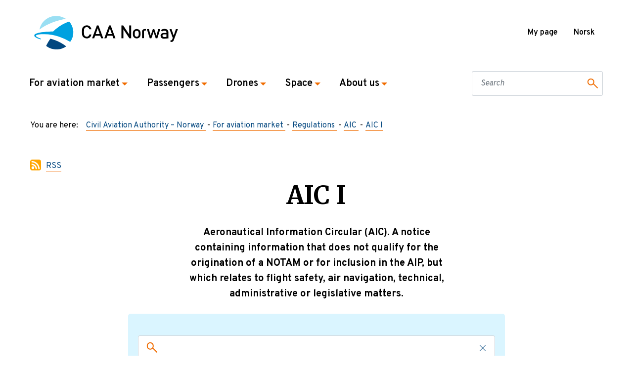

--- FILE ---
content_type: text/html; charset=utf-8
request_url: https://www.luftfartstilsynet.no/en/aviation-market/regulations/aic/aic-i/
body_size: 9002
content:


<!DOCTYPE html>
<html lang="en">
<head>
    <script type="text/javascript">
            window.dataLayer = window.dataLayer || [];
            function gtag() {
                dataLayer.push(arguments);
            }
            gtag('consent', 'default', {
                ad_storage: 'denied',
                analytics_storage: 'denied',
                wait_for_update: 1500,
            });
            gtag('set', 'ads_data_redaction', true);
        </script>
    <script id="CookieConsent" src="https://policy.app.cookieinformation.com/uc.js"
    data-culture="en" type="text/javascript"></script>
    <!-- Google Tag Manager -->
    <script>
        (function(w, d, s, l, i) {
            w[l] = w[l] || [];
            w[l].push({
                'gtm.start':
                    new Date().getTime(),
                event: 'gtm.js'
            });
            var f = d.getElementsByTagName(s)[0],
                j = d.createElement(s),
                dl = l != 'dataLayer' ? '&l=' + l : '';
            j.async = true;
            j.src =
                'https://www.googletagmanager.com/gtm.js?id=' + i + dl;
            f.parentNode.insertBefore(j, f);
        })(window, document, 'script', 'dataLayer', 'GTM-TZKWBCD');
    </script>
    <!-- End Google Tag Manager -->

    <meta name="viewport" content="width=device-width, initial-scale=1, shrink-to-fit=no"/>

    <title>AIC I</title>

     
    <meta name="pageid" content="4347" />


<meta property="og:site_name" content="Luftfartstilsynet"/>
<meta property="og:locale" content="en"/>
<meta property="og:title" content="AIC I"/>
<meta property="og:type" content="website"/>
<meta property="og:url" content="https://www.luftfartstilsynet.no/en/aviation-market/regulations/aic/aic-i/"/>

<meta property="og:image" content="https://www.luftfartstilsynet.no/Resources/img/logo_nb.svg"/>
<meta property="og:image_secure_url" content="https://www.luftfartstilsynet.no/Resources/img/logo_nb.svg"/>
<meta property="og:image:height" content="527"/>
<meta property="og:image:width" content="351"/>

<meta name="og:image:alt" content="" />
<!-- tag must be here even if there is no content (in case a fallback image is used) --> 

<meta name="twitter:title" content="AIC I" />
<meta name="twitter:image" content="https://www.luftfartstilsynet.no/Resources/img/logo_nb.svg" />

<meta name="twitter:card" content="summary" />

<meta name="instagram:title" content="AIC I" />
<meta name="instagram:image" content="https://www.luftfartstilsynet.no/Resources/img/logo_nb.svg" />

<meta name="instagram:card" content="summary" />

    <!--Favicon-->
    <link rel="apple-touch-icon" sizes="180x180" href="/Resources/favicon/apple-touch-icon.png">
    <link rel="icon" type="image/png" sizes="32x32" href="/Resources/favicon/favicon-32x32.png">
    <link rel="icon" type="image/png" sizes="16x16" href="/Resources/favicon/favicon-16x16.png">
    <link rel="manifest" href="/Resources/favicon/manifest.json">
    <link rel="mask-icon" href="/Resources/favicon/safari-pinned-tab.svg" color="#5bbad5">
    <meta name="msapplication-TileColor" content="#2d89ef">
    <meta name="theme-color" content="#ffffff">

    <!--fonts-->
    <link href="https://fonts.googleapis.com/css?family=Overpass:400,600,700&display=swap" rel="stylesheet">
    <link href="https://fonts.googleapis.com/css?family=Merriweather:400,500,600,700&display=swap" rel="stylesheet">

    <!--canonical link-->
    <link href="https://www.luftfartstilsynet.no/en/aviation-market/regulations/aic/aic-i/" rel="canonical"/>

    <script>
!function(T,l,y){var S=T.location,k="script",D="instrumentationKey",C="ingestionendpoint",I="disableExceptionTracking",E="ai.device.",b="toLowerCase",w="crossOrigin",N="POST",e="appInsightsSDK",t=y.name||"appInsights";(y.name||T[e])&&(T[e]=t);var n=T[t]||function(d){var g=!1,f=!1,m={initialize:!0,queue:[],sv:"5",version:2,config:d};function v(e,t){var n={},a="Browser";return n[E+"id"]=a[b](),n[E+"type"]=a,n["ai.operation.name"]=S&&S.pathname||"_unknown_",n["ai.internal.sdkVersion"]="javascript:snippet_"+(m.sv||m.version),{time:function(){var e=new Date;function t(e){var t=""+e;return 1===t.length&&(t="0"+t),t}return e.getUTCFullYear()+"-"+t(1+e.getUTCMonth())+"-"+t(e.getUTCDate())+"T"+t(e.getUTCHours())+":"+t(e.getUTCMinutes())+":"+t(e.getUTCSeconds())+"."+((e.getUTCMilliseconds()/1e3).toFixed(3)+"").slice(2,5)+"Z"}(),iKey:e,name:"Microsoft.ApplicationInsights."+e.replace(/-/g,"")+"."+t,sampleRate:100,tags:n,data:{baseData:{ver:2}}}}var h=d.url||y.src;if(h){function a(e){var t,n,a,i,r,o,s,c,u,p,l;g=!0,m.queue=[],f||(f=!0,t=h,s=function(){var e={},t=d.connectionString;if(t)for(var n=t.split(";"),a=0;a<n.length;a++){var i=n[a].split("=");2===i.length&&(e[i[0][b]()]=i[1])}if(!e[C]){var r=e.endpointsuffix,o=r?e.location:null;e[C]="https://"+(o?o+".":"")+"dc."+(r||"services.visualstudio.com")}return e}(),c=s[D]||d[D]||"",u=s[C],p=u?u+"/v2/track":d.endpointUrl,(l=[]).push((n="SDK LOAD Failure: Failed to load Application Insights SDK script (See stack for details)",a=t,i=p,(o=(r=v(c,"Exception")).data).baseType="ExceptionData",o.baseData.exceptions=[{typeName:"SDKLoadFailed",message:n.replace(/\./g,"-"),hasFullStack:!1,stack:n+"\nSnippet failed to load ["+a+"] -- Telemetry is disabled\nHelp Link: https://go.microsoft.com/fwlink/?linkid=2128109\nHost: "+(S&&S.pathname||"_unknown_")+"\nEndpoint: "+i,parsedStack:[]}],r)),l.push(function(e,t,n,a){var i=v(c,"Message"),r=i.data;r.baseType="MessageData";var o=r.baseData;return o.message='AI (Internal): 99 message:"'+("SDK LOAD Failure: Failed to load Application Insights SDK script (See stack for details) ("+n+")").replace(/\"/g,"")+'"',o.properties={endpoint:a},i}(0,0,t,p)),function(e,t){if(JSON){var n=T.fetch;if(n&&!y.useXhr)n(t,{method:N,body:JSON.stringify(e),mode:"cors"});else if(XMLHttpRequest){var a=new XMLHttpRequest;a.open(N,t),a.setRequestHeader("Content-type","application/json"),a.send(JSON.stringify(e))}}}(l,p))}function i(e,t){f||setTimeout(function(){!t&&m.core||a()},500)}var e=function(){var n=l.createElement(k);n.src=h;var e=y[w];return!e&&""!==e||"undefined"==n[w]||(n[w]=e),n.onload=i,n.onerror=a,n.onreadystatechange=function(e,t){"loaded"!==n.readyState&&"complete"!==n.readyState||i(0,t)},n}();y.ld<0?l.getElementsByTagName("head")[0].appendChild(e):setTimeout(function(){l.getElementsByTagName(k)[0].parentNode.appendChild(e)},y.ld||0)}try{m.cookie=l.cookie}catch(p){}function t(e){for(;e.length;)!function(t){m[t]=function(){var e=arguments;g||m.queue.push(function(){m[t].apply(m,e)})}}(e.pop())}var n="track",r="TrackPage",o="TrackEvent";t([n+"Event",n+"PageView",n+"Exception",n+"Trace",n+"DependencyData",n+"Metric",n+"PageViewPerformance","start"+r,"stop"+r,"start"+o,"stop"+o,"addTelemetryInitializer","setAuthenticatedUserContext","clearAuthenticatedUserContext","flush"]),m.SeverityLevel={Verbose:0,Information:1,Warning:2,Error:3,Critical:4};var s=(d.extensionConfig||{}).ApplicationInsightsAnalytics||{};if(!0!==d[I]&&!0!==s[I]){var c="onerror";t(["_"+c]);var u=T[c];T[c]=function(e,t,n,a,i){var r=u&&u(e,t,n,a,i);return!0!==r&&m["_"+c]({message:e,url:t,lineNumber:n,columnNumber:a,error:i}),r},d.autoExceptionInstrumented=!0}return m}(y.cfg);function a(){y.onInit&&y.onInit(n)}(T[t]=n).queue&&0===n.queue.length?(n.queue.push(a),n.trackPageView({})):a()}(window,document,{src: "https://js.monitor.azure.com/scripts/b/ai.2.gbl.min.js", crossOrigin: "anonymous", cfg: { instrumentationKey:'69e440ce-8072-40c5-ac84-2731ccd90f6e', disableCookiesUsage: false }});
</script>

    <link rel="stylesheet" href="/ClientResources/React/styles/mainStyle.f4fc9bee.css" />
</head>
<body>
    <!-- Google Tag Manager (noscript) -->
    <noscript>
        <iframe src="https://www.googletagmanager.com/ns.html?id=GTM-TZKWBCD"
                height="0" width="0" style="display:none;visibility:hidden"></iframe>
    </noscript>
    <!-- End Google Tag Manager (noscript) -->

     

     <header class="container-fluid p-0 o-header">
        <a class="a-skip-to-content-link" href="#main">
            Skip to content
        </a>
        <div class="js-global-alert o-global-alert collapse"></div>

<script>
    var enterKeyCode = 13;
    document.onkeydown = function (e) {
        var keyCode = e.keyCode;
        if (keyCode == enterKeyCode) {
            e.target.click()
        }
    };
</script>

<div class="a-high-z-index a-high-z-index--200">

    <nav class="navbar container navbar-expand-lg justify-content-between m-function-menu">
        <div class="m-mobile-header">
                <a href="/en/" class="a-no-border">
                    <img src="/Resources/img/logo_en.svg" alt="CAA Norway logo" class="navbar-brand img-fluid a-brand a-logo" />
                </a>
            <button tabindex="0" class="navbar-toggler m-nav-toggler collapsed" data-toggle="collapse" data-target="#m-main-nav"
               aria-expanded="false" aria-label="Toggle navigation">
                <span>Menu</span>
            </button>
        </div>
        <div class="nav d-none d-lg-flex">
<div class="m-nav-top row">
        <div class="m-header-links">
            
<ul>
        <li>
            <a href="/en/pilot/">My page</a>
        </li>
</ul>
        </div>
        
<div class="m-header-links--lang">
        <div class="nav-item m__nav-item dropdown" aria-haspopup="true">
                    <a href="/aktorer/regelverk/aic/aic-i/" class="m-header-links">Norsk</a>
        </div>
</div>
    </div>        </div>
    </nav>
</div>


<div class="a-high-z-index">
    <div class="navbar-expand-lg d-print-none">
        <div class="m-main-nav collapse navbar-collapse" id="m-main-nav">
            <nav class="navbar p-0 container a-navbar">
                <ul class="navbar-nav navbar-collapse a-nav-list">
                        <li class="nav-item m__nav-item">
                            <a href="#collapse-13" role="button" class="nav-link a-nav-link m__nav-link collapsed" data-toggle="collapse" aria-expanded="false" aria-controls="13">
                                For aviation market
                                <span class="a-nav-arrow a-arrow--state"></span>
                            </a>
                            <div class="a-row-mobile">
                                <div id="collapse-13" class="m-megamenu collapse" data-parent="#m-main-nav">
                                    <div class="container m__megamenu_inner ">
                                        <a href="#collapse-13" class="a-close d-none d-lg-block" data-toggle="collapse" data-parent="#m-main-nav">
                                            <span></span>
                                            <span></span>
                                        </a>
                                        <div class="row m__megamenu_inner-container">
                                            <div class="col-md-6 col-lg">
                                                                    <h3><a href="/en/aviation-market/flysikkerhet/state-safety-program--norway/" class="m-megamenu__text a-left-arrow-link a-left-arrow-link--medium">State Safety Program</a></h3>
                    <h3><a href="/en/aviation-market/non-scheduled-flights/" class="m-megamenu__text a-left-arrow-link a-left-arrow-link--medium">Non-scheduled flights</a></h3>

                                            </div>
                                            <div class="col-md-6 col-lg">
                                                                    <h3><a href="/en/aviation-market/training-and-licensing/" class="m-megamenu__text a-left-arrow-link a-left-arrow-link--medium">Training and licencing</a></h3>
                    <h3><a href="/en/aviation-market/list-of-aviation-organisations/" class="m-megamenu__text a-left-arrow-link a-left-arrow-link--medium">List of aviation organisations</a></h3>

                                            </div>
                                            <div class="col-md-6 col-lg">
                                                                    <h3><a href="/en/aviation-market/regulations/" class="m-megamenu__text a-left-arrow-link a-left-arrow-link--medium">Regulations</a></h3>
                    <h3><a href="/en/aviation-market/traffic-rights/" class="m-megamenu__text a-left-arrow-link a-left-arrow-link--medium">Traffic rights</a></h3>

                                            </div>
                                            <div class="col-md-6 col-lg">
                                                                    <h3><a href="/en/forms/" class="m-megamenu__text a-left-arrow-link a-left-arrow-link--medium">Forms</a></h3>
                    <h3><a href="/en/about-us/melde-fra/reporting/" class="m-megamenu__text a-left-arrow-link a-left-arrow-link--medium">Reporting</a></h3>

                                            </div>
                                            <h2 class="col-12">
                                                <a href="/en/aviation-market/" class="m-megamenu__button">
                                                    For aviation market
                                                    <img src = "/Resources/icons/icon_large_arrow.svg" alt="Arrow right"/>
                                                </a>
                                            </h2>
                                        </div>
                                    </div>
                                </div>
                            </div>

                        </li>
                        <li class="nav-item m__nav-item">
                            <a href="#collapse-17" role="button" class="nav-link a-nav-link m__nav-link collapsed" data-toggle="collapse" aria-expanded="false" aria-controls="17">
                                Passengers
                                <span class="a-nav-arrow a-arrow--state"></span>
                            </a>
                            <div class="a-row-mobile">
                                <div id="collapse-17" class="m-megamenu collapse" data-parent="#m-main-nav">
                                    <div class="container m__megamenu_inner ">
                                        <a href="#collapse-17" class="a-close d-none d-lg-block" data-toggle="collapse" data-parent="#m-main-nav">
                                            <span></span>
                                            <span></span>
                                        </a>
                                        <div class="row m__megamenu_inner-container">
                                            <div class="col-md-6 col-lg">
                                                                    <h3><a href="/en/passengers/passengers-with-special-needs/" class="m-megamenu__text a-left-arrow-link a-left-arrow-link--medium">Passengers with special needs</a></h3>

                                            </div>
                                            <div class="col-md-6 col-lg">
                                                
                                            </div>
                                            <div class="col-md-6 col-lg">
                                                
                                            </div>
                                            <div class="col-md-6 col-lg">
                                                
                                            </div>
                                            <h2 class="col-12">
                                                <a href="/en/passengers/" class="m-megamenu__button">
                                                    Passengers
                                                    <img src = "/Resources/icons/icon_large_arrow.svg" alt="Arrow right"/>
                                                </a>
                                            </h2>
                                        </div>
                                    </div>
                                </div>
                            </div>

                        </li>
                        <li class="nav-item m__nav-item">
                            <a href="#collapse-19" role="button" class="nav-link a-nav-link m__nav-link collapsed" data-toggle="collapse" aria-expanded="false" aria-controls="19">
                                Drones
                                <span class="a-nav-arrow a-arrow--state"></span>
                            </a>
                            <div class="a-row-mobile">
                                <div id="collapse-19" class="m-megamenu collapse" data-parent="#m-main-nav">
                                    <div class="container m__megamenu_inner ">
                                        <a href="#collapse-19" class="a-close d-none d-lg-block" data-toggle="collapse" data-parent="#m-main-nav">
                                            <span></span>
                                            <span></span>
                                        </a>
                                        <div class="row m__megamenu_inner-container">
                                            <div class="col-md-6 col-lg">
                                                                    <h3><a href="/en/drones/flying-in-norway/" class="m-megamenu__text a-left-arrow-link a-left-arrow-link--medium">Visiting Norway</a></h3>
                    <h3><a href="/en/drones/veiledning/open-category/" class="m-megamenu__text a-left-arrow-link a-left-arrow-link--medium">Open category</a></h3>

                                            </div>
                                            <div class="col-md-6 col-lg">
                                                                    <h3><a href="/en/drones/applying-for-authorization/" class="m-megamenu__text a-left-arrow-link a-left-arrow-link--medium">Applying for authorisation</a></h3>
                    <h3><a href="/en/drones/veiledning/specific-category/" class="m-megamenu__text a-left-arrow-link a-left-arrow-link--medium">Specific category </a></h3>
                    <ul>
                            <li><a href="/en/drones/veiledning/sora---specific-operation-risk-assessment/" class="m-megamenu__text m_link" target="_self">Specific Operations Risk Assessment (SORA)</a></li>
                    </ul>

                                            </div>
                                            <div class="col-md-6 col-lg">
                                                                    <h3><a href="/en/drones/drone-operators-in-norway/" class="m-megamenu__text a-left-arrow-link a-left-arrow-link--medium">Registered operators in Norway</a></h3>

                                            </div>
                                            <div class="col-md-6 col-lg">
                                                                    <h3><a href="/en/drones/faq---drones---all/" class="m-megamenu__text a-left-arrow-link a-left-arrow-link--medium">FAQ &#x2013; Drones/RPAS</a></h3>

                                            </div>
                                            <h2 class="col-12">
                                                <a href="/en/drones/" class="m-megamenu__button">
                                                    Drones
                                                    <img src = "/Resources/icons/icon_large_arrow.svg" alt="Arrow right"/>
                                                </a>
                                            </h2>
                                        </div>
                                    </div>
                                </div>
                            </div>

                        </li>
                        <li class="nav-item m__nav-item">
                            <a href="#collapse-21083" role="button" class="nav-link a-nav-link m__nav-link collapsed" data-toggle="collapse" aria-expanded="false" aria-controls="21083">
                                Space
                                <span class="a-nav-arrow a-arrow--state"></span>
                            </a>
                            <div class="a-row-mobile">
                                <div id="collapse-21083" class="m-megamenu collapse" data-parent="#m-main-nav">
                                    <div class="container m__megamenu_inner ">
                                        <a href="#collapse-21083" class="a-close d-none d-lg-block" data-toggle="collapse" data-parent="#m-main-nav">
                                            <span></span>
                                            <span></span>
                                        </a>
                                        <div class="row m__megamenu_inner-container">
                                            <div class="col-md-6 col-lg">
                                                
                                            </div>
                                            <div class="col-md-6 col-lg">
                                                
                                            </div>
                                            <div class="col-md-6 col-lg">
                                                
                                            </div>
                                            <div class="col-md-6 col-lg">
                                                
                                            </div>
                                            <h2 class="col-12">
                                                <a href="/en/space/" class="m-megamenu__button">
                                                    Space
                                                    <img src = "/Resources/icons/icon_large_arrow.svg" alt="Arrow right"/>
                                                </a>
                                            </h2>
                                        </div>
                                    </div>
                                </div>
                            </div>

                        </li>
                        <li class="nav-item m__nav-item">
                            <a href="#collapse-6" role="button" class="nav-link a-nav-link m__nav-link collapsed" data-toggle="collapse" aria-expanded="false" aria-controls="6">
                                About us
                                <span class="a-nav-arrow a-arrow--state"></span>
                            </a>
                            <div class="a-row-mobile">
                                <div id="collapse-6" class="m-megamenu collapse" data-parent="#m-main-nav">
                                    <div class="container m__megamenu_inner ">
                                        <a href="#collapse-6" class="a-close d-none d-lg-block" data-toggle="collapse" data-parent="#m-main-nav">
                                            <span></span>
                                            <span></span>
                                        </a>
                                        <div class="row m__megamenu_inner-container">
                                            <div class="col-md-6 col-lg">
                                                                    <h3><a href="/en/about-us/contact-us/" class="m-megamenu__text a-left-arrow-link a-left-arrow-link--medium">Contact us</a></h3>

                                            </div>
                                            <div class="col-md-6 col-lg">
                                                                    <h3><a href="/en/about-us/about-caa-norway/" class="m-megamenu__text a-left-arrow-link a-left-arrow-link--medium">About us</a></h3>

                                            </div>
                                            <div class="col-md-6 col-lg">
                                                                    <h3><a href="/en/about-us/n-alm/" class="m-megamenu__text a-left-arrow-link a-left-arrow-link--medium">N-ALM</a></h3>

                                            </div>
                                            <div class="col-md-6 col-lg">
                                                                    <h3><a href="/en/about-us/case-processing/" class="m-megamenu__text a-left-arrow-link a-left-arrow-link--medium">Case processing</a></h3>

                                            </div>
                                            <h2 class="col-12">
                                                <a href="/en/about-us/" class="m-megamenu__button">
                                                    About us
                                                    <img src = "/Resources/icons/icon_large_arrow.svg" alt="Arrow right"/>
                                                </a>
                                            </h2>
                                        </div>
                                    </div>
                                </div>
                            </div>

                        </li>
                </ul>

                <div class="nav col-12 d-flex d-lg-none px-0">
<div class="m-nav-top row">
        <div class="m-header-links">
            
<ul>
        <li>
            <a href="/en/pilot/">My page</a>
        </li>
</ul>
        </div>
        
<div class="m-header-links--lang">
        <div class="nav-item m__nav-item dropdown" aria-haspopup="true">
                    <a href="/aktorer/regelverk/aic/aic-i/" class="m-header-links">Norsk</a>
        </div>
</div>
    </div>                </div>

                    <form class="col-12 col-lg-3" action="/en/search/">
                        <fieldset class="form-group mb-lg-0" aria-label="Search bar with button">
                            <div class="form-row justify-content-between">
                                <div class="col-12 input-group">
                                    <input id="nav-query-string" class="form-control a-input-search-input a-input-border" aria-label="Search bar" type="text" name="q" placeholder="Search">
                                    <button type="submit" class="input-group-append a-input-search a-input-border" aria-label="Search button" title="submit" />
                                </div>
                            </div>
                        </fieldset>
                    </form>
            </nav>
        </div>
    </div>
</div>


<div class="container m-breadcrumbs">
    <span class="float-left pr-3">You are here: </span>
    <ol class="list-unstyled clearfix" itemscope itemtype="http://schema.org/BreadcrumbList">
            <li class="float-left mb-2 a-breadcrumb" itemprop="itemListElement" itemscope
                itemtype="http://schema.org/ListItem">
                <a itemprop="item" href="/en/">
                    <span itemprop="name">Civil Aviation Authority &#x2013; Norway</span>
                </a>
                <meta itemprop="position" content="1"/>
            </li>
            <li class="float-left mb-2 a-breadcrumb" itemprop="itemListElement" itemscope
                itemtype="http://schema.org/ListItem">
                <a itemprop="item" href="/en/aviation-market/">
                    <span itemprop="name">For aviation market</span>
                </a>
                <meta itemprop="position" content="2"/>
            </li>
            <li class="float-left mb-2 a-breadcrumb" itemprop="itemListElement" itemscope
                itemtype="http://schema.org/ListItem">
                <a itemprop="item" href="/en/aviation-market/regulations/">
                    <span itemprop="name">Regulations</span>
                </a>
                <meta itemprop="position" content="3"/>
            </li>
            <li class="float-left mb-2 a-breadcrumb" itemprop="itemListElement" itemscope
                itemtype="http://schema.org/ListItem">
                <a itemprop="item" href="/en/aviation-market/regulations/aic/">
                    <span itemprop="name">AIC</span>
                </a>
                <meta itemprop="position" content="4"/>
            </li>
            <li class="float-left mb-2 a-breadcrumb" itemprop="itemListElement" itemscope
                itemtype="http://schema.org/ListItem">
                <a itemprop="item" href="/en/aviation-market/regulations/aic/aic-i/">
                    <span itemprop="name">AIC I</span>
                </a>
                <meta itemprop="position" content="5"/>
            </li>
    </ol>
</div>    </header>

    <div id="overlay" data-toggle="collapse" data-target=".m-megamenu.show" class="a-overlay collapse"></div>
    <main class="a-main-content-body-container" id="main">
        


<div class="container">
    <a href="/en/aviation-market/regulations/aic/aic-i/feed" class="a-rss">RSS</a>
    <div class="row justify-content-center m-article-list">
        <div class="col-11 col-md-7 col-lg-6">
            <h1 class="text-center">AIC I</h1>
            <p class="lead text-lg-center a-text-lead">Aeronautical Information Circular (AIC). A notice containing information that does not qualify for the origination of a NOTAM or for inclusion in the AIP, but which relates to flight safety, air navigation, technical, administrative or legislative matters.</p>
        </div>
        <div class="col-12 col-lg-8 mb-5">
            <div class="m__article-list-filter a-background-box a-background-box--blue">
                <form>
                    <fieldset class="form-group">

                        <div class="form-row justify-content-between my-4">
                            <div class="col-lg-12 input-group">
                                <button type="submit" class="input-group-prepend a-input-search a-input-border" aria-label="search"></button>
                                <input id="query-string" class="form-control a-input-border" aria-label="Search" type="text" name="q"/>
                                <a href="/en/aviation-market/regulations/aic/aic-i/" class="input-group-append a-input-clear a-input-border" aria-label="reset"></a>
                            </div>
                        </div>

                            <div class="col-12 col-sm-6">
                                <div class="dropdown a-dropdown">
                                    <label class="m__dropdown-label" for="AicSelectedCategory">Choose category</label>
                                    <a href="#" class="dropdown-toggle a-dropdown-toggle a-dropdown-toggle--large m__dropdown-toggle" id="AicSelectedCategory" data-toggle="dropdown" aria-haspopup="true" aria-expanded="false">
All categories                                    </a>

                                    <ul id="AicSelectedCategory-dropdown-menu" class="dropdown-menu">
                                        <li>
                                            <a href="/en/aviation-market/regulations/aic/aic-i/" class="dropdown-item" role="option">All categories</a>
                                        </li>
                                                <li>
                                                    <a href="/en/aviation-market/regulations/aic/aic-i/?c=4385" class="dropdown-item" role="option">2000-2010</a>
                                                </li>
                                                <li>
                                                    <a href="/en/aviation-market/regulations/aic/aic-i/?c=4375" class="dropdown-item" role="option">2014</a>
                                                </li>
                                                <li>
                                                    <a href="/en/aviation-market/regulations/aic/aic-i/?c=4361" class="dropdown-item" role="option">2016</a>
                                                </li>
                                                <li>
                                                    <a href="/en/aviation-market/regulations/aic/aic-i/?c=4350" class="dropdown-item" role="option">2017</a>
                                                </li>
                                                <li>
                                                    <a href="/en/aviation-market/regulations/aic/aic-i/?c=4348" class="dropdown-item" role="option">2018</a>
                                                </li>
                                                <li>
                                                    <a href="/en/aviation-market/regulations/aic/aic-i/?c=9006" class="dropdown-item" role="option">2019</a>
                                                </li>
                                                <li>
                                                    <a href="/en/aviation-market/regulations/aic/aic-i/?c=11718" class="dropdown-item" role="option">2020</a>
                                                </li>
                                                <li>
                                                    <a href="/en/aviation-market/regulations/aic/aic-i/?c=18392" class="dropdown-item" role="option">2022</a>
                                                </li>
                                                <li>
                                                    <a href="/en/aviation-market/regulations/aic/aic-i/?c=21246" class="dropdown-item" role="option">2023</a>
                                                </li>
                                                <li>
                                                    <a href="/en/aviation-market/regulations/aic/aic-i/?c=24917" class="dropdown-item" role="option">2024</a>
                                                </li>
                                                <li>
                                                    <a href="/en/aviation-market/regulations/aic/aic-i/?c=29142" class="dropdown-item" role="option">2025</a>
                                                </li>
                                    </ul>
                                </div>
                            </div>

                    </fieldset>
                </form>
            </div>
            <div class="row justify-content-center">
                    <span class="a-small-label col-11 col-lg-12">Showing hits 1 to 15 of 36</span>
            </div>
        </div>

        <div class="col-11 col-lg-8">

                    <div class="m__article-result">
                        <h2 class="a-text-normal">
                            <a class="m__article-result-link" href="/en/aviation-market/regulations/aic/aic-i/2025/0825-new-airport-charges-for-2026-concerning-all-airports-operated-by-avinor-as/" data-emphasize-word="">New airport charges for 2026 concerning all airports operated by Avinor AS</a>
                        </h2>
                        <div class="a-extra-title">AIC-I 08/25 2 DEC</div>
                        <p class="m__article-result-text" data-emphasize-word=""></p>
                        <span class="a-small-label">02.12.2025</span>
                    </div>
                    <div class="m__article-result">
                        <h2 class="a-text-normal">
                            <a class="m__article-result-link" href="/en/aviation-market/regulations/aic/aic-i/2025/0625-publication-of-notams-for-bvlos-operations-with-unmanned-aircraft/" data-emphasize-word="">Publication of NOTAMs for BVLOS Operations with Unmanned Aircraft</a>
                        </h2>
                        <div class="a-extra-title">AIC-I 06/25 5 JUN</div>
                        <p class="m__article-result-text" data-emphasize-word="">Due to the increasing number of NOTAMs issued to notify about BVLOS operations in Norway, the Civil Aviation Authority of Norway is publishing guidelines for creating NOTAMs related to drone operations.</p>
                        <span class="a-small-label">05.06.2025</span>
                    </div>
                    <div class="m__article-result">
                        <h2 class="a-text-normal">
                            <a class="m__article-result-link" href="/en/aviation-market/regulations/aic/aic-i/2025/0525-applicable-aic-i-per-2.-june-2025" data-emphasize-word="">Applicable AIC-I</a>
                        </h2>
                        <div class="a-extra-title">AIC-I 05/25 2 JUN</div>
                        <p class="m__article-result-text" data-emphasize-word="">&#x2013; per 2nd of June 2025</p>
                        <span class="a-small-label">02.06.2025</span>
                    </div>
                    <div class="m__article-result">
                        <h2 class="a-text-normal">
                            <a class="m__article-result-link" href="/en/aviation-market/regulations/aic/aic-i/2024/0624-new-airport-charges-for-2025-concerning-all-airports-operated-by-avinor-as/" data-emphasize-word="">New airport charges for 2025 concerning all airports operated by Avinor AS</a>
                        </h2>
                        <div class="a-extra-title"> AIC-I 06/24 20 DEC</div>
                        <p class="m__article-result-text" data-emphasize-word=""></p>
                        <span class="a-small-label">20.12.2024</span>
                    </div>
                    <div class="m__article-result">
                        <h2 class="a-text-normal">
                            <a class="m__article-result-link" href="/en/aviation-market/regulations/aic/aic-i/2025/0325-meteorological-observations-from-offshore-installations-on-the-norwegian-continental-shelf/" data-emphasize-word="">Meteorological Observations from Offshore Installations on the Norwegian Continental shelf</a>
                        </h2>
                        <div class="a-extra-title">AIC-I 03/25 5 MAY</div>
                        <p class="m__article-result-text" data-emphasize-word="">This AIC-I 3/25 replace AIC-I 09/22.</p>
                        <span class="a-small-label">05.05.2025</span>
                    </div>
                    <div class="m__article-result">
                        <h2 class="a-text-normal">
                            <a class="m__article-result-link" href="/en/aviation-market/regulations/aic/aic-i/2025/0225-specimen-ff-ice-r1-deployment/" data-emphasize-word="">Specimen FF-ICE R1 Deployment</a>
                        </h2>
                        <div class="a-extra-title">AIC-I 02/25 1 APR</div>
                        <p class="m__article-result-text" data-emphasize-word=""></p>
                        <span class="a-small-label">01.04.2025</span>
                    </div>
                    <div class="m__article-result">
                        <h2 class="a-text-normal">
                            <a class="m__article-result-link" href="/en/aviation-market/regulations/aic/aic-i/2025/0125-caa-norway-rejects-incomplete-applications-concerning-aircraft-and-helicopter-licenses/" data-emphasize-word="">CAA Norway Rejects Incomplete Applications Concerning Aircraft and Helicopter Licenses</a>
                        </h2>
                        <div class="a-extra-title">AIC-I 01/25 21 MAR</div>
                        <p class="m__article-result-text" data-emphasize-word=""></p>
                        <span class="a-small-label">21.03.2025</span>
                    </div>
                    <div class="m__article-result">
                        <h2 class="a-text-normal">
                            <a class="m__article-result-link" href="/en/aviation-market/regulations/aic/aic-i/2024/0524-new-security-charge-for-2025-concerning-all-airports-operated-by-avinor-as/" data-emphasize-word="">New security charge for 2025 concerning all airports operated by Avinor AS</a>
                        </h2>
                        <div class="a-extra-title">AIC-I 05/24 13 DEC</div>
                        <p class="m__article-result-text" data-emphasize-word=""></p>
                        <span class="a-small-label">13.12.2024</span>
                    </div>
                    <div class="m__article-result">
                        <h2 class="a-text-normal">
                            <a class="m__article-result-link" href="/en/aviation-market/regulations/aic/aic-i/2024/0424-renewal-of-instructor-certificate-fi-renewal/" data-emphasize-word="">Renewal of instructor certificate (FI renewal)</a>
                        </h2>
                        <div class="a-extra-title">AIC-I 04/24 1 OCT</div>
                        <p class="m__article-result-text" data-emphasize-word="">Guidelines for the renewal of instructor certificates in the categories FI(A) and FI(H).</p>
                        <span class="a-small-label">02.10.2024</span>
                    </div>
                    <div class="m__article-result">
                        <h2 class="a-text-normal">
                            <a class="m__article-result-link" href="/en/aviation-market/regulations/aic/aic-i/2024/0324-caa-norway-is-conducting-uat-ground-station-trials/" data-emphasize-word="">CAA Norway is conducting UAT ground station trials</a>
                        </h2>
                        <div class="a-extra-title">AIC-I 03/24 12 AUG</div>
                        <p class="m__article-result-text" data-emphasize-word="">The UAT (Universal Access Transceiver) test transmitter plays a critical role in modern aviation, providing essential data for traffic, weather, and airspace information. As we continue to advance in our testing phases, it&#x2019;s crucial for operators and pilots to understand the capabilities and limitations of these systems.</p>
                        <span class="a-small-label">12.08.2024</span>
                    </div>
                    <div class="m__article-result">
                        <h2 class="a-text-normal">
                            <a class="m__article-result-link" href="/en/aviation-market/regulations/aic/aic-i/2024/0224-visiting-norway-with-an-ultra-light-aircraft/" data-emphasize-word="">Visiting Norway with an ultra-light aircraft</a>
                        </h2>
                        <div class="a-extra-title">AIC-I 02/24 30 MAY</div>
                        <p class="m__article-result-text" data-emphasize-word=""></p>
                        <span class="a-small-label">30.05.2024</span>
                    </div>
                    <div class="m__article-result">
                        <h2 class="a-text-normal">
                            <a class="m__article-result-link" href="/en/aviation-market/regulations/aic/aic-i/2024/0124-volcanic-ash/" data-emphasize-word="">Volcanic ash</a>
                        </h2>
                        <div class="a-extra-title">AIC-I 01/24 27 FEB</div>
                        <p class="m__article-result-text" data-emphasize-word="">This AIC replaces AIC-I 04/18 (11 SEP 2018)</p>
                        <span class="a-small-label">27.02.2024</span>
                    </div>
                    <div class="m__article-result">
                        <h2 class="a-text-normal">
                            <a class="m__article-result-link" href="/en/aviation-market/regulations/aic/aic-i/2023/0523-new-airport-charge-for-2024-concerning-flights-to-the-norwegian-continental-shelf-from-airports-with-a-heliport-operated-by-avinor-as/" data-emphasize-word="">New airport charge for 2024 concerning flights to the Norwegian continental shelf from airports with a heliport operated by Avinor AS</a>
                        </h2>
                        <div class="a-extra-title">AIC-I 05/23 22 DES</div>
                        <p class="m__article-result-text" data-emphasize-word=""></p>
                        <span class="a-small-label">22.12.2023</span>
                    </div>
                    <div class="m__article-result">
                        <h2 class="a-text-normal">
                            <a class="m__article-result-link" href="/en/aviation-market/regulations/aic/aic-i/2023/0423-new-airport-charges-for-2024-concerning-all-airports-operated-by-avinor-as/" data-emphasize-word="">New airport charges for 2024 concerning all airports operated by Avinor AS</a>
                        </h2>
                        <div class="a-extra-title">AIC-I 04/23 13 DES</div>
                        <p class="m__article-result-text" data-emphasize-word=""></p>
                        <span class="a-small-label">13.12.2023</span>
                    </div>
                    <div class="m__article-result">
                        <h2 class="a-text-normal">
                            <a class="m__article-result-link" href="/en/aviation-market/regulations/aic/aic-i/2023/0223-requirements-for-an-aerobatic-instructor-with-associated-rating-designation/" data-emphasize-word="">Requirements for an aerobatic instructor with associated rating designation</a>
                        </h2>
                        <div class="a-extra-title">AIC-I 02/23 25 JAN</div>
                        <p class="m__article-result-text" data-emphasize-word="">Regulatory reference: FCL.905.FI (g).&#xA;The Norwegian Civil Aviation Authority hereby clarify the practice that applies to aerobatic instructors for holders of a Norwegian Part-FCL licence.</p>
                        <span class="a-small-label">25.01.2023</span>
                    </div>




<div class="m__article-pagination-container">
    <div class="m__article-pagination ">
        <span class="m__article-pagination-element">Page</span>

        <ul class="m__article-pagination-element">

                <li class="m__article-pagination-element">	        <a class="active" href="/en/aviation-market/regulations/aic/aic-i/">1</a>
</li>
                    <li class="m__article-pagination-element">	        <a href="/en/aviation-market/regulations/aic/aic-i/?p=2">2</a>
</li>
                <li class="m__article-pagination-element">	        <a href="/en/aviation-market/regulations/aic/aic-i/?p=3">3</a>
</li>
        </ul>
    </div>
</div>

        </div>
    </div>
</div>

    </main>
    <div data-react-props="/api/notification" id="popup-root"></div>
    <script src="/ClientResources/React/scripts/Popup.8f80fc5e.js"></script>

    <footer class="container-fluid p-0">

<div class="o-footer bg-dark d-print-none">
    <div class="container">
        <div class="row justify-content-center">
            <div class="col-11 col-lg-12">
                <div class="row footer-container">
                    <div class="col-lg-3">
                        

<div id="footer-contact-us" class="o__footer-column-container">
        <a href="/en/about-us/contact-us/" class="o__footer-column-header o__footer-column-header-link">
            Contact us
        </a>
    <div class="o__footer-column-content">
        <div class="contact-us-wrapper">
            
<p><a href="mailto:postmottak@caa.no">postmottak@caa.no&nbsp;<br /></a>Phone: +47 755 85 000<br />Emergency Response Phone: +47 926 42 632</p>
<p>&nbsp;</p>
<p>Postal address:<br />PO Box 243<br />N-8001 BOD&Oslash;<br />NORWAY</p>
        </div>

    </div>
</div>
                    </div>
                    <div class="col-lg-3">
                        

<div id="footer-about-us" class="o__footer-column-container">
        <a href="/en/about-us/" class="o__footer-column-header o__footer-column-header-link">
            About us
        </a>
    <div class="o__footer-column-content">
        
<ul>
        <li>
            <a href="/en/about-us/">About us</a>
        </li>
        <li>
            <a href="/en/about-us/privacy-policy/">Privacy Policy</a>
        </li>
</ul>
    </div>
</div>
                    </div>
                    <div class="col-lg-3 d-lg-block">
                        

<div class="m-social-media">
    <span
        class="m__social-media-column-header o__footer-column-header d-lg-block">Follow us</span>
    <div class="m__social-media-column-content">
        <ul class="m__social-media-list row">
                <li class="col-12 col-lg-12"><a class="m__social-media-link facebook" target="_blank" rel="noopener noreferrer"
                        href="https://www.facebook.com/luftfartstilsynet/" aria-label="Facebook (åpnes i ny fane)"><span>Facebook</span></a></li>
        </ul>
    </div>
</div>
                    </div>
                </div>
            </div>
        </div>
    </div>
</div>    </footer>
<script>
    var lufLanguages = {
        expandTable: 'Click to expand table',
        closeTable: 'Close table',
        uploadButtonText: 'Add file'
    };
</script>
        <script defer="defer" src="/Util/Find/epi-util/find.js"></script>
<script>
document.addEventListener('DOMContentLoaded',function(){if(typeof FindApi === 'function'){var api = new FindApi();api.setApplicationUrl('/');api.setServiceApiBaseUrl('/find_v2/');api.processEventFromCurrentUri();api.bindWindowEvents();api.bindAClickEvent();api.sendBufferedEvents();}})
</script>


    <script src="/ClientResources/React/scripts/mainScript.c28081ea.js"></script>
    <script src="/ClientResources/React/scripts/mainStyle.31d6cfe0.js"></script>
    <script src="/ClientResources/React/scripts/intraMainStyle.31d6cfe0.js"></script>
    <script src="/ClientResources/React/scripts/vendorStyle.31d6cfe0.js"></script>

    <script type="text/javascript">
        /*<![CDATA[*/
        (function () {
            var sz = document.createElement('script'); sz.type = 'text/javascript'; sz.async = true;
            sz.src = 'https://siteimproveanalytics.com/js/siteanalyze_6003174.js';
            var s = document.getElementsByTagName('script')[0]; s.parentNode.insertBefore(sz, s);
        })();
        /*]]>*/
    </script>
</body>
</html>

--- FILE ---
content_type: image/svg+xml
request_url: https://www.luftfartstilsynet.no/Resources/icons/icon_large_arrow.svg
body_size: -122
content:
<?xml version="1.0" encoding="UTF-8"?>
<svg width="33px" height="30px" viewBox="0 0 33 30" version="1.1" xmlns="http://www.w3.org/2000/svg" xmlns:xlink="http://www.w3.org/1999/xlink">
    <title>stor oransje pil</title>
    <defs></defs>
    <g id="Symbols" stroke="none" stroke-width="1" fill="none" fill-rule="evenodd">
        <g id="stor-oransje-pil" fill="#F06C00">
            <g id="arrow_carrot-right_alt2-copy-3">
                <path d="M16.4140701,13.5755771 L3.40033018,0.563172729 C2.61304729,-0.197132486 1.36162172,-0.186259053 0.587671775,0.587611462 C-0.18627817,1.36148198 -0.19715272,2.61277911 0.563230533,3.3999812 L12.16444,15 L0.563230533,26.6000188 C-0.19715272,27.3872209 -0.18627817,28.638518 0.587671775,29.4123885 C1.36162172,30.1862591 2.61304729,30.1971325 3.40033018,29.4368273 L16.4140701,16.4244229 C16.7926388,16.0474802 17.0037612,15.5341873 16.9999493,15 C17.0026363,14.4660314 16.7916854,13.9531557 16.4140701,13.5755771 Z" id="Shape"></path>
            </g>
        </g>
    </g>
</svg>

--- FILE ---
content_type: image/svg+xml
request_url: https://www.luftfartstilsynet.no/Resources/img/logo_en.svg
body_size: 776
content:
<svg id="Layer_1" data-name="Layer 1" xmlns="http://www.w3.org/2000/svg" viewBox="0 0 700 160"><defs><style>.cls-1{fill:#00a1e0;}.cls-2{fill:#9adff3;}.cls-3{fill:#000000;}.cls-4{fill:#03477f;}</style></defs><title>Logo CAA Norwayy copy 3</title><path class="cls-1" d="M181.57,26.68c-24.1,9.48-46.81,20-74.12,46.93a2,2,0,0,1-1.42.56C62.91,74.82,21.76,80.24,19.15,92,16.88,102.15,43,109.52,50.09,111.32c-.63-1.38-1.22-2.79-1.78-4.21-5.69-1.77-23.46-7.84-21.16-13.47,2.54-6.25,24.3-6.87,33.5-6.81h0c1.16,0,2.3,0,3.43.06h.28c.73,0,1.38,0,2,0,46.67.11,90.68,17.53,120.08,36.57a78.33,78.33,0,0,0-4.86-96.84Z"/><path class="cls-2" d="M167.47,14.87A79.82,79.82,0,0,0,140.2,2.72,81.51,81.51,0,0,0,124.62.58C87.73-.86,53.73,23.28,44.78,59.75q-.63,2.56-1.07,5.11a.67.67,0,0,0,.14-.09C78.31,37.89,127.89,20.07,167.47,14.87Z"/><path class="cls-4" d="M94.7,108.19h0a1.29,1.29,0,0,0-1,.61,213.71,213.71,0,0,0-19.42,33.4A75.17,75.17,0,0,0,108,157.57c25.29,4.66,44.54-2.68,60.05-13.09-20.23-15.3-39.48-26.56-73-36.24A1.22,1.22,0,0,0,94.7,108.19Z"/><path class="cls-3" d="M529.79,88.52l0,17.41H521l0-17.4V81.76l0-6.77c0-6.33,3.79-12.23,12.05-12.25h5.55v6.74h-3.9c-3.3,0-4.86,1.91-4.85,5.12v6.27Z"/><path class="cls-3" d="M622.82,108c-5.55,0-9.26-1.53-12-4.25a13.69,13.69,0,0,1-3.56-9.6c0-7.47,5.18-12.87,15.4-12.89l11.81,0V78.1c0-5.64-2.83-8.36-9.78-8.35-5,0-7.32,1.17-9.78,4.35L609,68.55c4.22-4.92,8.62-6.45,16-6.46,12.25,0,18.42,5.16,18.44,15.3l0,29.15a185.15,185.15,0,0,1-20.69,1.5m11.7-8.18V87.54H624c-5.27,0-8,2.38-8,6.44s2.68,6.34,8.22,6.33,10.3-.47,10.3-.47"/><path class="cls-3" d="M263.34,106.92a22,22,0,0,1-16-6.49c-6-6-5.9-12.73-5.9-24.43s-.08-18.46,5.9-24.44a22.05,22.05,0,0,1,16-6.49c11.19,0,19.56,6.58,21.7,18.71h-9.4c-1.45-6.15-5.56-10.42-12.3-10.42a12.16,12.16,0,0,0-9,3.67c-3,3.25-3.67,6.75-3.67,19s.68,15.72,3.67,19a12.17,12.17,0,0,0,9,3.68c6.74,0,10.93-4.27,12.38-10.43H285C283,100.35,274.36,106.92,263.34,106.92Z"/><path class="cls-3" d="M330.56,106.41,326.38,94.2h-24l-4.19,12.21h-9.82l22.29-60.83h7.44l22.3,60.83Zm-16-47.07-9.49,27h18.71Z"/><path class="cls-3" d="M387.4,106.41,383.22,94.2h-24L355,106.41H345.2l22.3-60.83h7.43l22.3,60.83Zm-16-47.07-9.49,27h18.71Z"/><path class="cls-3" d="M462,106.41l-28.11-42.8v42.8h-9.23V45.58h8.46L461.21,88.3V45.58h9.23v60.83Z"/><path class="cls-3" d="M509.1,101.8a17.53,17.53,0,0,1-13,5.12,17.33,17.33,0,0,1-12.9-5.12c-4.1-4.27-5.13-9.74-5.13-17.09s1-12.73,5.13-17a17.3,17.3,0,0,1,12.9-5.13,17.49,17.49,0,0,1,13,5.13c4.11,4.27,5.13,9.74,5.13,17S513.21,97.53,509.1,101.8Zm-6.57-29a8.83,8.83,0,0,0-6.41-2.48,8.6,8.6,0,0,0-6.32,2.48c-2.65,2.64-3,7.17-3,11.87s.34,9.23,3,11.88a8.7,8.7,0,0,0,6.32,2.56,8.93,8.93,0,0,0,6.41-2.56c2.64-2.65,3-7.18,3-11.88S505.17,75.48,502.53,72.84Z"/><path class="cls-3" d="M592.14,106.41h-7.43L574.54,76.17l-10.08,30.24h-7.52L543.53,63.1h9.23l8.37,30.5,10.08-30.5H578l10,30.5,8.37-30.5h9.31Z"/><path class="cls-3" d="M668.67,115a14,14,0,0,1-3.16,5.38c-2.39,2.4-5.55,3.17-8.88,3.17h-3.51v-7.86h2.23c3.67,0,4.95-1.11,6.23-4.62l2.4-6.75L648.85,63.1h9.23l10.34,30.5L678.5,63.1h9.31Z"/></svg>